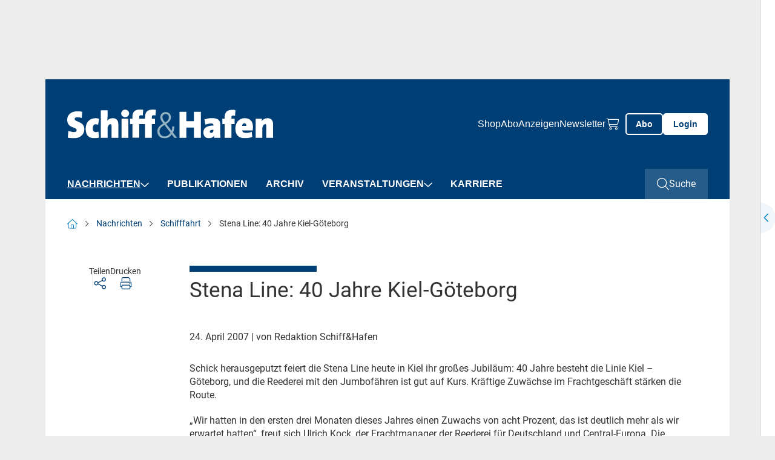

--- FILE ---
content_type: text/html; charset=utf-8
request_url: https://www.schiffundhafen.de/nachrichten/schifffahrt/detail/stena-line-40-jahre-kiel-goeteborg.html
body_size: 12648
content:
<!doctype html>
    <!--[if lt IE 7]>      <html lang="en" class="oldie no-js ie lt-ie9 lt-ie8 lt-ie7"> <![endif]-->
    <!--[if IE 7]>         <html lang="en" class="oldie no-js ie lt-ie9 lt-ie8"> <![endif]-->
    <!--[if IE 8]>         <html lang="en" class="oldie no-js ie lt-ie9"> <![endif]-->
    <!--[if IE 9]>         <html lang="en" class="no-js ie lt-ie10"> <![endif]-->
    <!--[if gt IE 9]><!--> <html lang="en" class="no-js"> <!--<![endif]-->
<head>

<meta http-equiv="Content-Type" content="text/html; charset=utf-8">
<!-- 
	This website is powered by TYPO3 - inspiring people to share!
	TYPO3 is a free open source Content Management Framework initially created by Kasper Skaarhoj and licensed under GNU/GPL.
	TYPO3 is copyright 1998-2026 of Kasper Skaarhoj. Extensions are copyright of their respective owners.
	Information and contribution at https://typo3.org/
-->



<title>Stena Line: 40 Jahre Kiel-Göteborg - Schiff &amp; Hafen</title>
<meta name="generator" content="TYPO3 CMS" />
<meta name="robots" content="index,follow" />
<meta property="og:title" content="Stena Line: 40 Jahre Kiel-Göteborg" />
<meta property="og:type" content="Article" />
<meta property="og:url" content="https://www.schiffundhafen.de/nachrichten/schifffahrt/detail/stena-line-40-jahre-kiel-goeteborg.html" />
<meta name="twitter:card" content="summary" />
<meta name="owner" content="DVV Media Group GmbH" />

<link crossorigin="anonymous" href="/typo3conf/ext/sitepackage_schiffundhafen/Resources/Public/assets/css/css.layouts.vendor.min.css?1768986899" rel="stylesheet" >
<link crossorigin="anonymous" href="/typo3conf/ext/sitepackage_schiffundhafen/Resources/Public/assets/css/css.layouts.main.min.css?1768986899" rel="stylesheet" >
<link crossorigin="anonymous" href="/typo3conf/ext/sitepackage_schiffundhafen/Resources/Public/assets/css/css.layouts.header.min.css?1768986899" rel="stylesheet" >
<link crossorigin="anonymous" href="/typo3conf/ext/sitepackage_schiffundhafen/Resources/Public/assets/css/css.layouts.meta-nav.min.css?1768986899" rel="stylesheet" >
<link crossorigin="anonymous" href="/typo3conf/ext/sitepackage_schiffundhafen/Resources/Public/assets/css/css.layouts.navigation.min.css?1768986899" rel="stylesheet" >
<link crossorigin="anonymous" href="/typo3conf/ext/sitepackage_schiffundhafen/Resources/Public/assets/css/css.layouts.nav-classic-dropdown.min.css?1768986899" rel="stylesheet" >
<link crossorigin="anonymous" href="/typo3conf/ext/sitepackage_schiffundhafen/Resources/Public/assets/css/css.layouts.nav-offcanvas.min.css?1768986899" rel="stylesheet" >
<link crossorigin="anonymous" href="/typo3conf/ext/sitepackage_schiffundhafen/Resources/Public/assets/css/css.plugin.solr-autosuggest.min.css?1768986899" rel="stylesheet" >
<link crossorigin="anonymous" href="/typo3conf/ext/sitepackage_schiffundhafen/Resources/Public/assets/css/css.layouts.searchbar.min.css?1768986899" rel="stylesheet" >
<link crossorigin="anonymous" href="/typo3conf/ext/sitepackage_schiffundhafen/Resources/Public/assets/css/css.layouts.breadcrumb.min.css?1768986899" rel="stylesheet" >
<link crossorigin="anonymous" href="/typo3conf/ext/sitepackage_schiffundhafen/Resources/Public/assets/css/css.plugin.news-detail.min.css?1768986899" rel="stylesheet" >
<link crossorigin="anonymous" href="/typo3conf/ext/sitepackage_schiffundhafen/Resources/Public/assets/css/css.layouts.lightbox.min.css?1768986899" rel="stylesheet" >
<link crossorigin="anonymous" href="/typo3conf/ext/sitepackage_schiffundhafen/Resources/Public/assets/css/css.layouts.share-lightbox.min.css?1768986899" rel="stylesheet" >
<link crossorigin="anonymous" href="/typo3conf/ext/sitepackage_schiffundhafen/Resources/Public/assets/css/css.layouts.footer.min.css?1768986899" rel="stylesheet" >
<link crossorigin="anonymous" href="/typo3conf/ext/sitepackage_schiffundhafen/Resources/Public/assets/css/css.plugin.multi-column.min.css?1768986899" rel="stylesheet" >
<link crossorigin="anonymous" href="/typo3conf/ext/sitepackage_schiffundhafen/Resources/Public/assets/css/css.ce.paywall-dvz.min.css?1768986899" rel="stylesheet" >
<link crossorigin="anonymous" href="/typo3conf/ext/sitepackage_schiffundhafen/Resources/Public/assets/css/css.ce.contact-cta-paywall.min.css?1768986899" rel="stylesheet" >
<link crossorigin="anonymous" href="/typo3conf/ext/sitepackage_schiffundhafen/Resources/Public/assets/css/css.layouts.sticky-buttons.min.css?1768986899" rel="stylesheet" >
<link crossorigin="anonymous" href="/typo3conf/ext/sitepackage_schiffundhafen/Resources/Public/assets/css/css.layouts.to-top-button.min.css?1768986899" rel="stylesheet" >


<script src="https://www.googletagservices.com/tag/js/gpt.js" type="text/javascript"></script>

<script>
/*<![CDATA[*/
/*TS_inlineJS*/

            var iom = iom || {};
                iom.c = iom.c || function() {};
            var iam_data = {
                "st":"schiffundhafen",
                "cp":"STANDARD",
                "oc":"STANDARD",
                "sv":"ke",
                "mg":"yes",
                "co":"STANDARD;"
            };
            iom.c(iam_data);
        
function onRecaptchaSubmit() { document.querySelectorAll('[data-callback="onRecaptchaSubmit"]')[0].form.submit(); return false; }

/*]]>*/
</script>
<script type="text/plain" data-usercentrics="Google Ad Manager">var googletag = googletag || {}; googletag.cmd = googletag.cmd || []; googletag.cmd.push(function() {
googletag.defineSlot('/303170951/SHF_Leaderboard_Gesamt_Pos1', [[300, 125], [769, 90], [728, 90]], 'div-gpt-ad-1712568245141-0').defineSizeMapping(googletag.sizeMapping().addSize([0, 0], []).addSize([300, 0], [[300, 125]]).addSize([1024, 0], [[728, 90], [769, 90]]).build()).addService(googletag.pubads());googletag.defineSlot('/303170951/SHF_Wallpaper_1x1Pixel', [1, 1], 'div-gpt-ad-1715845687421-0').addService(googletag.pubads());
          var mobileSky = getCookie('animatedSky');
          (mobileSky!=='1')?showBanner():false;
          function showBanner(){googletag.defineSlot('/303170951/SHF_Skyscraper_Gesamt_Pos1', [[120, 600], [200, 600], [160, 600]], 'div-gpt-ad-1712568435005-0').defineSizeMapping(googletag.sizeMapping().addSize([0, 0], [[120, 600], [160, 600], [200, 600]]).addSize([1025, 768], []).addSize([1480, 768], [[120, 600], [160, 600], [200, 600]]).build()).addService(googletag.pubads());}
          function getCookie(key){var keyValue = document.cookie.match('(^|;) ?' + key + '=([^;]*)(;|$)');return keyValue?keyValue[2]:null;}
          googletag.defineSlot('/303170951/SHF_Rectangle_Content_Pos1', [[300, 125], [300, 250]], 'div-gpt-ad-1715845534389-0').defineSizeMapping(googletag.sizeMapping().addSize([0, 0], []).addSize([640, 0], [[300, 125], [300, 250]]).build()).addService(googletag.pubads());googletag.defineSlot('/303170951/SHF_Rectangle_Content_Pos1', [[300, 125], [300, 250]], 'div-gpt-ad-1130925155098-0').defineSizeMapping(googletag.sizeMapping().addSize([0, 0], [[300, 125], [300, 250]]).addSize([640, 0], []).build()).addService(googletag.pubads());googletag.defineSlot('/303170951/SHF_Content_Banner_Artikelebene_Rotation', [[728, 90], [769, 90]], 'div-gpt-ad-1540827481107-0').addService(googletag.pubads());googletag.defineSlot('/303170951/SHF_Mobile_Banner_Artikelebene_Rotation', [[300, 125], [320, 50]], 'div-gpt-ad-1569327977823-0').defineSizeMapping(googletag.sizeMapping().addSize([300, 0], [[300.0, 125.0], [320.0, 50.0]]).addSize([640, 0], []).build()).addService(googletag.pubads());      googletag.pubads().addEventListener("slotRenderEnded", function(event) {
        if (event.slot.getSlotElementId() == 'div-gpt-ad-1518167989780-0' && document.getElementById('div-gpt-ad-1518167989780-0').style.display != 'none') {
          document.getElementById('div-gpt-ad-1407395216206-0').className += ' wallpaper';
          document.getElementById('div-gpt-ad-1407395965553-0').className += ' wallpaper';
        }
        if (event.slot.getSlotElementId() == 'div-gpt-ad-1407395965553-0' && document.getElementById('div-gpt-ad-1407395965553-0').style.display != 'none' && window.animateSkyscraper) {
          window.animateSkyscraper();
        }
      });googletag.pubads().enableSingleRequest();
            googletag.pubads().collapseEmptyDivs();
            googletag.enableServices();
        });</script>
<script type="text/javascript">var dvvUCProviders = [];
            var dvvGetProxiedNode = function(title, pid) {
                var parser = new DOMParser();
                var doc = parser.parseFromString('<div class="uc-embedding-container" data-nosnippet="true"><div class="uc-embedding-wrapper"><h3>Wir benötigen Ihre Zustimmung, um den '+title+'-Service zu laden!</h3><p class="description-text">Wir verwenden '+title+', um Inhalte einzubetten. Dieser Service kann Daten zu Ihren Aktivitäten sammeln. Bitte lesen Sie die Details durch und stimmen Sie der Nutzung des Service zu, um diese Inhalte anzuzeigen.</p><p class="not-existing-service">Dieser Inhalt darf aufgrund von Trackern, die Besuchern nicht offengelegt werden, nicht geladen werden. Der Besitzer der Website muss diese mit seinem CMP einrichten, um diesen Inhalt zur Liste der verwendeten Technologien hinzuzufügen.</p><div class="uc-embedding-buttons"><button onclick="uc.ucapi.showInfoModal(\''+pid+'\'); return false;" class="uc-embedding-more-info">Mehr Informationen</button> <button onclick="uc.ucapi.setConsents([{\'templateId\':\''+pid+'\', \'status\':true}])" class="uc-embedding-accept">Akzeptieren</button></div><span>Powered by <a href="https://usercentrics.com/?utm_source=cmp&amp;utm_medium=powered_by" rel="nofollow" target="_blank">Usercentrics Consent Management</a></span></div></div>', 'text/html');
                return doc.body.firstElementChild;
            };var dvvUCElements = JSON.parse('[]');
</script>
<script type="text/plain" data-usercentrics="Google Tag Manager">      (function(w,d,s,l,i){w[l]=w[l]||[];w[l].push({'gtm.start':
      new Date().getTime(),event:'gtm.js'});var f=d.getElementsByTagName(s)[0],
      j=d.createElement(s),dl=l!='dataLayer'?'&l='+l:'';j.async=true;j.src=
      'https://www.googletagmanager.com/gtm.js?id='+i+dl;f.parentNode.insertBefore(j,f);
      })(window,document,'script','dataLayer','GTM-MP28QGZ');</script>
<script src="//web.cmp.usercentrics.eu/tcf/stub.js"></script>
<script type="application/javascript" id="usercentrics-cmp" data-settings-id="Mba8ezk1J" async="async" src="//web.cmp.usercentrics.eu/ui/loader.js"></script>
<script src="//privacy-proxy.usercentrics.eu/latest/uc-block.bundle.js"></script>

<link rel="preload" href="/typo3conf/ext/sitepackage_dvz/Resources/Public/assets/images/custom_icons/custom_icon_primary_chevron-down.svg" as="image" crossorigin="anonymous" type="image/svg+xml">
<link rel="preload" href="/typo3conf/ext/sitepackage_schiffundhafen/Resources/Public/assets/images/logo/logo_schiffundhafen.svg" as="image" crossorigin="anonymous" type="image/svg+xml">
<link rel="preload" href="/typo3conf/ext/sitepackage_dvz/Resources/Public/assets/images/custom_icons/custom_icon_white_search.svg" as="image" crossorigin="anonymous" type="image/svg+xml">
<link rel="preload" href="/typo3conf/ext/sitepackage_schiffundhafen/Resources/Public/assets/images/logo/schiffundhafenlogo_print.svg" as="image" crossorigin="anonymous" type="image/svg+xml">
<link rel="preload" href="/typo3conf/ext/sitepackage_dvz/Resources/Public/assets/images/custom_icons/custom_icon_white_arrow-up.svg" as="image" crossorigin="anonymous" type="image/svg+xml">
<meta name="viewport" content="width=device-width, initial-scale=1">      <link rel="icon" type="image/png" href="/typo3conf/ext/sitepackage_schiffundhafen/Resources/Public/Images/favicon/favicon.jpg" sizes="16x16">
      <link rel="icon" type="image/png" href="/typo3conf/ext/sitepackage_schiffundhafen/Resources/Public/Images/favicon/favicon.jpg" sizes="32x32">
      <link rel="icon" type="image/png" href="/typo3conf/ext/sitepackage_schiffundhafen/Resources/Public/Images/favicon/favicon.jpg" sizes="96x96">

      <link rel="preconnect" href="https://usercentrics.eu" crossorigin>      <!-- Matomo Tag Manager -->
      <script type="text/plain" data-usercentrics="Matomo Tag Manager">
        var _mtm = window._mtm = window._mtm || [];
        _mtm.push({'mtm.startTime': (new Date().getTime()), 'event': 'mtm.Start'});
        (function() {
          var d=document, g=d.createElement('script'), s=d.getElementsByTagName('script')[0];
          g.async=true; g.src='https://analytics.dvv-hosting.net/js/container_mwBg79RE.js'; s.parentNode.insertBefore(g,s);
        })();
      </script>
      <!-- End Matomo Tag Manager -->  <script>
    window.addEventListener('UC_UI_VIEW_CHANGED', function() {
      const usercentricsRoot = document.querySelector('#usercentrics-cmp-ui');

      if (usercentricsRoot && usercentricsRoot.shadowRoot) {
        setTimeout(() => {
          const customStyle = document.createElement('style');
          customStyle.innerHTML = `
            #main-view,
            .uc-save-button,
            .uc-more-button,
            .uc-accept-button {
              font-size: 14px !important;
            }
          `;

          usercentricsRoot.shadowRoot.appendChild(customStyle);
        }, 100);
      }
    });
  </script>
<noscript>
<style>
html.no-js img.lazy{display:none}

</style>
</noscript>
<link rel="canonical" href="https://www.schiffundhafen.de/nachrichten/schifffahrt/detail/stena-line-40-jahre-kiel-goeteborg.html"/>

<script type="application/ld+json" data-ignore="1">[{"@context":"http:\/\/schema.org","@type":"BreadcrumbList","itemListElement":[{"@type":"ListItem","position":0,"item":{"@id":"https:\/\/www.schiffundhafen.de\/","name":"www.schiffundhafen.de"}},{"@type":"ListItem","position":1,"item":{"@id":"https:\/\/www.schiffundhafen.de\/nachrichten.html","name":"Nachrichten"}},{"@type":"ListItem","position":2,"item":{"@id":"https:\/\/www.schiffundhafen.de\/nachrichten\/schifffahrt.html","name":"Schifffahrt"}},{"@type":"ListItem","position":3,"item":{"@id":"https:\/\/www.schiffundhafen.de\/nachrichten\/schifffahrt\/detail\/stena-line-40-jahre-kiel-goeteborg.html","name":"Stena Line: 40 Jahre Kiel-G\u00f6teborg - Schiff & Hafen"}}]}]</script>
<script>window._mtm = window._mtm || [];window._mtm.push({"event":"news","object":"SHF","title":"Stena Line: 40 Jahre Kiel-G\u00f6teborg","analyticsURL":"https:\/\/www.schiffundhafen.de\/nachrichten\/schifffahrt\/detail\/stena-line-40-jahre-kiel-goeteborg.html","articleId":175126,"author":"Redaktion Schiff&Hafen","mainCategory":"Beitrag des Monats","category":"News","Date":"24.04.2007","dateFirst":"24.04.2007","dateModified":"07.03.2024","paywall":false,"newsType":"Nachrichten"});
window._mtm.push({"event":"general","pageType":"Artikel","accessType":"unpaid"});</script></head>
<body>






<noscript>
  <iframe src="https://www.googletagmanager.com/ns.html?id=GTM-MP28QGZ" height="0" width="0"
          style="display:none;visibility:hidden"></iframe>
</noscript>





  <div id="Ads_DVV_BS" class="clearfix text-center ads-dvv-bs">
    
    <div class="com" id="div-gpt-ad-1712568245141-0" style="min-width: 300px; min-height: 90px;">
      <div class="com--multiple">
        <script type="text/plain" data-usercentrics="Google Ad Manager">
          googletag.cmd.push(function() { googletag.display('div-gpt-ad-1712568245141-0'); });
        </script>
      </div>
    </div>

    <div class="hide">
      
      <div id="div-gpt-ad-1715845687421-0" style="height:1px; width:1px;">
        <script type="text/plain" data-usercentrics="Google Ad Manager">
          googletag.cmd.push(function() { googletag.display('div-gpt-ad-1715845687421-0'); });
        </script>
      </div>
    </div>
  </div>

  <div class="ads-dvv-sky" style="display: none;">
    <div class="offcanvas offcanvas-end lazy-module" tabindex="-1" id="adsDvvSkyOffcanvas"
         aria-labelledby="adsDvvSkyOffcanvasLabel" data-lazy-module="offcanvas"
    >
      <div class="offcanvas-header d-xxxl-none position-absolute top-0 end-0">
        <button type="button" class="btn-close bg-transparent border-0 p-0 m-4"
                data-bs-dismiss="offcanvas" aria-label="Close"
        >
          <div class="aspect-ratios-box aspect-ratios-xs-free"><img src="data:image/svg+xml,%3Csvg xmlns=&#039;http://www.w3.org/2000/svg&#039; viewBox=&#039;0 0 15 15&#039; %3E%3C/svg%3E" data-src="/typo3conf/ext/sitepackage_dvz/Resources/Public/assets/images/custom_icons/custom_icon_dark_close.svg" width="15" height="15" title="Schließen" alt="Schließen" class="img-fluid responsive-image lazy" /><noscript><img src="/typo3conf/ext/sitepackage_dvz/Resources/Public/assets/images/custom_icons/custom_icon_dark_close.svg" width="15" height="15" title="Schließen" alt="Schließen" class="img-fluid responsive-image" /></noscript></div>
        </button>
      </div>

      <div class="offcanvas-body p-0">
        <div id="Ads_DVV_SKY">
          

          <div class="com com--skyscraper" id="div-gpt-ad-1712568435005-0" style="min-width:120px; min-height:600px;">
            <script type="text/plain" data-usercentrics="Google Ad Manager">
              googletag.cmd.push(function() { googletag.display('div-gpt-ad-1712568435005-0'); });
            </script>
          </div>
        </div>
      </div>

      <button class="ads-dvv-offcanvas-toggler border-0 p-0 position-absolute top-50 start-0 d-grid d-xxxxl-none"
              type="button"
              data-bs-target="#adsDvvSkyOffcanvas" aria-controls="adsDvvSkyOffcanvas"
      >
        <div class="aspect-ratios-box aspect-ratios-xs-free"><img src="/typo3conf/ext/sitepackage_dvz/Resources/Public/assets/images/custom_icons/custom_icon_primary_chevron-down.svg" width="14" height="9" title="Werbebanner anzeigen" alt="Werbebanner anzeigen" class="img-fluid responsive-image ads-dvv-bs-icon" /></div>
      </button>
    </div>
  </div>








<header id="header" class="d-flex flex-wrap position-sticky top-0 start-0 w-100 bg-white header">
  

<section id="browse-happy" class="w-100 bg-warning border border-danger text-center browse-happy mb-0" style="display: none;">
  <div class="custom-container-xl d-flex flex-column align-items-center">
    <p class="my-3">
      Ihr Browser ist <strong>veraltet.</strong> Bitte laden Sie einen aktuellen Browser herunter.
    </p>
    <a href="http://browsehappy.com/?locale=de_DE"
       title="Aktuellen Browser herunterladen" target="_blank"
       class="my-3"
    >
      Aktuellen Browser herunterladen
    </a>
  </div>
</section>




  <noscript class="w-100 bg-warning border border-danger text-center">
    <div class="browsehappy-js my-3">
      <div class="custom-container-xl">
        <p>
          JavaScript ist deaktiviert. Ohne JavaScript können Sie die Seite nur eingeschränkt nutzen.
        </p>
      </div>
    </div>
  </noscript>

  



<div class="meta-nav w-100 d-none d-xl-flex background background-blue">
<div class="custom-container-lg d-xl-flex align-items-center justify-content-between">
  
       
  <a class="meta-nav-brand p-0 m-0" href="https://www.schiffundhafen.de/">
    <div class="aspect-ratios-box aspect-ratios-xs-free"><img src="/typo3conf/ext/sitepackage_schiffundhafen/Resources/Public/assets/images/logo/logo_schiffundhafen.svg" width="340" height="48" title="Schiffundhafen" alt="Schiffundhafen" class="img-fluid responsive-image logo" /></div>
  </a>

    

  



  <div class="ms-auto meta-nav-list d-flex flex-column flex-xl-row list-unstyled">
    <li class="meta-nav-list-item position-relative">
    
      <li class="meta-nav-list-item position-relative">
        <a href="https://www.dvvmedia-shop.de/maerkte/maritim/" target="_blank">Shop</a>
      </li>
    
      <li class="meta-nav-list-item position-relative">
        <a href="/abo.html" target="">Abo</a>
      </li>
    
      <li class="meta-nav-list-item position-relative">
        <a href="/anzeigen.html" target="">Anzeigen</a>
      </li>
    
      <li class="meta-nav-list-item position-relative">
        <a href="/newsletter.html" target="">Newsletter</a>
      </li>
    

    <li class="meta-nav-list-item position-relative d-flex align-items-center">
      <a href="https://www.dvvmedia-shop.de/checkout/cart" target="_blank" class="meta-nav-list-item-checkout" data-shop-basket>
        <div class="aspect-ratios-box aspect-ratios-xs-free"><img src="data:image/svg+xml,%3Csvg xmlns=&#039;http://www.w3.org/2000/svg&#039; viewBox=&#039;0 0 20 23&#039; %3E%3C/svg%3E" data-src="/typo3conf/ext/sitepackage_schiffundhafen/Resources/Public/assets/images/custom_icons/custom_icon_white_checkout.svg" width="20" height="23" title="Warenkorb" alt="Warenkorb" class="img-fluid responsive-image checkout-white d-block me-xl-3 lazy" /><noscript><img src="/typo3conf/ext/sitepackage_schiffundhafen/Resources/Public/assets/images/custom_icons/custom_icon_white_checkout.svg" width="20" height="23" title="Warenkorb" alt="Warenkorb" class="img-fluid responsive-image checkout-white d-block me-xl-3" /></noscript></div>
        <span class="show-delayed"></span>
      </a>
    </li>
  </div>





  

  <div class="meta-nav-button-wrapper d-flex">
    
    <a class="button button-ghost-primary button-abo" href="/abo.html">
      <span>Abo</span>
    </a>

    <a href="/login.html" class="button button-primary button-login">
      Login
    </a>
  
  </div>
  

  



</div>
</div>




  



<div class="navbar-spaceholder w-100" style="height: 0px;"></div>
<div class="navbar-wrapper background background-blue w-100 navbar-sticky-inactive">
  <nav class="navbar custom-container-lg w-100 align-items-center p-0">
    
  <a class="navbar-brand p-0 m-0 d-flex align-items-center " href="https://www.schiffundhafen.de/">
    <div class="aspect-ratios-box aspect-ratios-xs-free"><img src="data:image/svg+xml,%3Csvg xmlns=&#039;http://www.w3.org/2000/svg&#039; viewBox=&#039;0 0 200 48&#039; %3E%3C/svg%3E" data-src="/typo3conf/ext/sitepackage_schiffundhafen/Resources/Public/assets/images/logo/logo_schiffundhafen.svg" width="200" height="48" title="Schiffundhafen" alt="Schiffundhafen" class="img-fluid responsive-image logo lazy" /><noscript><img src="/typo3conf/ext/sitepackage_schiffundhafen/Resources/Public/assets/images/logo/logo_schiffundhafen.svg" width="200" height="48" title="Schiffundhafen" alt="Schiffundhafen" class="img-fluid responsive-image logo" /></noscript></div>
  </a>


    
    
      
        



<ul id="main-nav" class="nav navbar-nav classic-dropdown first-lvl d-none d-xl-flex flex-row order-2 me-auto">
  
    




    
      

      <li class="first-lvl-item active has-children position-relative d-flex flex-column flex-xl-row align-items-xl-center">
        
            <a href="https://www.schiffundhafen.de/nachrichten.html" target="_self" title="Nachrichten" class="first-lvl-link">
              Nachrichten
            </a>
          

        
          <div class="second-lvl-wrapper">
            <ul id="secondLvlMenu-0"
                class="list-unstyled second-lvl"
            >
              
                

<li class="second-lvl-item position-relative">

  
      <a href="https://www.schiffundhafen.de/nachrichten/haefen.html"
         target="_self"
         title="Häfen"
         class="second-lvl-link"
      >
        <span>Häfen</span>
      </a>
    
</li>



              
                

<li class="second-lvl-item active position-relative">

  
      <a href="https://www.schiffundhafen.de/nachrichten/schifffahrt.html"
         target="_self"
         title="Schifffahrt"
         class="second-lvl-link"
      >
        <span>Schifffahrt</span>
      </a>
    
</li>



              
                

<li class="second-lvl-item position-relative">

  
      <a href="https://www.schiffundhafen.de/nachrichten/schiffbau.html"
         target="_self"
         title="Schiffbau"
         class="second-lvl-link"
      >
        <span>Schiffbau</span>
      </a>
    
</li>



              
                

<li class="second-lvl-item position-relative">

  
      <a href="https://www.schiffundhafen.de/nachrichten/offshore.html"
         target="_self"
         title="Offshore"
         class="second-lvl-link"
      >
        <span>Offshore</span>
      </a>
    
</li>



              
                

<li class="second-lvl-item position-relative">

  
      <a href="https://www.schiffundhafen.de/nachrichten/unternehmen.html"
         target="_self"
         title="Unternehmen"
         class="second-lvl-link"
      >
        <span>Unternehmen</span>
      </a>
    
</li>



              
                

<li class="second-lvl-item position-relative">

  
      <a href="https://www.schiffundhafen.de/nachrichten/veranstaltungen.html"
         target="_self"
         title="Veranstaltungen"
         class="second-lvl-link"
      >
        <span>Veranstaltungen</span>
      </a>
    
</li>



              
                

<li class="second-lvl-item position-relative">

  
      <a href="https://www.schiffundhafen.de/nachrichten/kommentar.html"
         target="_self"
         title="Kommentar"
         class="second-lvl-link"
      >
        <span>Kommentar</span>
      </a>
    
</li>



              
            </ul>
          </div>

          <button class="second-lvl-trigger border-0 bg-transparent p-0" type="button">
            <div class="aspect-ratios-box aspect-ratios-xs-free"><img src="data:image/svg+xml,%3Csvg xmlns=&#039;http://www.w3.org/2000/svg&#039; viewBox=&#039;0 0 14 9&#039; %3E%3C/svg%3E" data-src="/typo3conf/ext/sitepackage_dvz/Resources/Public/assets/images/custom_icons/custom_icon_white_chevron-down.svg" width="14" height="9" title="2. Ebene öffnen" alt="2. Ebene öffnen" class="img-fluid responsive-image lazy" /><noscript><img src="/typo3conf/ext/sitepackage_dvz/Resources/Public/assets/images/custom_icons/custom_icon_white_chevron-down.svg" width="14" height="9" title="2. Ebene öffnen" alt="2. Ebene öffnen" class="img-fluid responsive-image" /></noscript></div>
          </button>
        
      </li>
    
  





  
    




    

    <li class="first-lvl-item position-relative d-flex flex-column flex-xl-row align-items-xl-center">
      
          <a href="https://www.schiffundhafen.de/publikationen.html" target="_self" title="Publikationen" class="first-lvl-link">
            Publikationen
          </a>
        
    </li>
  





  
    




    

    <li class="first-lvl-item position-relative d-flex flex-column flex-xl-row align-items-xl-center">
      
          <a href="https://maritime-archives.com" target="_blank" title="Archiv" class="first-lvl-link">
            Archiv
          </a>
        
    </li>
  





  
    




    
      

      <li class="first-lvl-item has-children position-relative d-flex flex-column flex-xl-row align-items-xl-center">
        
            <a href="https://www.schiffundhafen.de/veranstaltungen/schiffhafen-veranstaltungen.html" target="_self" title="Veranstaltungen" class="first-lvl-link">
              Veranstaltungen
            </a>
          

        
          <div class="second-lvl-wrapper">
            <ul id="secondLvlMenu-3"
                class="list-unstyled second-lvl"
            >
              
                

<li class="second-lvl-item position-relative">

  
      <a href="https://www.schiffundhafen.de/veranstaltungen/schiffhafen-veranstaltungen.html"
         target="_self"
         title="Schiff&amp;Hafen-Veranstaltungen"
         class="second-lvl-link"
      >
        <span>Schiff&amp;Hafen-Veranstaltungen</span>
      </a>
    
</li>



              
                

<li class="second-lvl-item position-relative">

  
      <a href="https://www.schiffundhafen.de/veranstaltungen/branchentermine.html"
         target="_self"
         title="Branchentermine"
         class="second-lvl-link"
      >
        <span>Branchentermine</span>
      </a>
    
</li>



              
            </ul>
          </div>

          <button class="second-lvl-trigger border-0 bg-transparent p-0" type="button">
            <div class="aspect-ratios-box aspect-ratios-xs-free"><img src="data:image/svg+xml,%3Csvg xmlns=&#039;http://www.w3.org/2000/svg&#039; viewBox=&#039;0 0 14 9&#039; %3E%3C/svg%3E" data-src="/typo3conf/ext/sitepackage_dvz/Resources/Public/assets/images/custom_icons/custom_icon_white_chevron-down.svg" width="14" height="9" title="2. Ebene öffnen" alt="2. Ebene öffnen" class="img-fluid responsive-image lazy" /><noscript><img src="/typo3conf/ext/sitepackage_dvz/Resources/Public/assets/images/custom_icons/custom_icon_white_chevron-down.svg" width="14" height="9" title="2. Ebene öffnen" alt="2. Ebene öffnen" class="img-fluid responsive-image" /></noscript></div>
          </button>
        
      </li>
    
  





  
    




    

    <li class="first-lvl-item position-relative d-flex flex-column flex-xl-row align-items-xl-center">
      
          <a href="https://www.schiffundhafen.de/karriere.html" target="_self" title="Karriere" class="first-lvl-link">
            Karriere
          </a>
        
    </li>
  





  
</ul>




        
        


<div id="mobileOffCanvasNav"
     class="offcanvas offcanvas-end lazy-module"
     tabindex="-1"
     aria-labelledby="offcanvasExampleLabel"
     data-bs-scroll="false"
     data-bs-backdrop="true"
     data-lazy-module="offcanvas"
>
  <div class="offcanvas-body d-flex flex-column p-0">
    <div class="search-bar-wrapper">
      

<div class="search-bar d-flex w-100 position-relative">
  <form action="https://www.schiffundhafen.de/suche.html"
        id="search_form"
        method="GET"
        class="searchform w-100"
        data-suggest="/suche/stena-line-40-jahre-kiel-goeteborg.solrsuggest"
  >
    <div class="input-wrapper d-grid">
      <input placeholder="Suchbegriff eingeben..." class="w-100 tx-solr-suggest" id="search_input" type="text" name="tx_solr[q]" />

      
      <div class="tx-solr-autocomplete"></div>

      <button class="search-button-submit bg-transparent p-0 border-0 position-relative" type="submit">
        <div class="aspect-ratios-box aspect-ratios-xs-free"><img src="data:image/svg+xml,%3Csvg xmlns=&#039;http://www.w3.org/2000/svg&#039; viewBox=&#039;0 0 26 26&#039; %3E%3C/svg%3E" data-src="/typo3conf/ext/sitepackage_dvz/Resources/Public/assets/images/custom_icons/custom_icon_white_search.svg" width="26" height="26" class="img-fluid responsive-image search-button-submit-icon-white lazy" /><noscript><img src="/typo3conf/ext/sitepackage_dvz/Resources/Public/assets/images/custom_icons/custom_icon_white_search.svg" width="26" height="26" class="img-fluid responsive-image search-button-submit-icon-white" /></noscript></div>

        <div class="aspect-ratios-box aspect-ratios-xs-free"><img src="data:image/svg+xml,%3Csvg xmlns=&#039;http://www.w3.org/2000/svg&#039; viewBox=&#039;0 0 26 26&#039; %3E%3C/svg%3E" data-src="/typo3conf/ext/sitepackage_dvz/Resources/Public/assets/images/custom_icons/custom_icon_primary_search.svg" width="26" height="26" class="img-fluid responsive-image search-button-submit-icon-primary lazy" /><noscript><img src="/typo3conf/ext/sitepackage_dvz/Resources/Public/assets/images/custom_icons/custom_icon_primary_search.svg" width="26" height="26" class="img-fluid responsive-image search-button-submit-icon-primary" /></noscript></div>
      </button>
    </div>
  </form>
</div>



    </div>

    <ul id="mobile-nav" class="nav navbar-nav first-lvl offcanvas-nav d-xl-none d-flex flex-column">
      
        




    
      

      <li class="first-lvl-item active has-children position-relative d-flex flex-column flex-xl-row align-items-xl-center">
        
            <div class="dropdown-wrapper d-flex align-items-center justify-content-between w-100">
              <a href="https://www.schiffundhafen.de/nachrichten.html" target="_self" title="Nachrichten" class="first-lvl-link">
                Nachrichten
              </a>

              
                <button type="button" data-bs-target="#secondLvlMenu-0"
                        aria-expanded="false" aria-controls="collapseExample"
                        data-bs-toggle="collapse"
                        class="ms-4 p-0 border-0 collapsed dropdown-icon lazy-module"
                        data-lazy-module="collapse"
                >
                  <div class="aspect-ratios-box aspect-ratios-xs-free"><img src="data:image/svg+xml,%3Csvg xmlns=&#039;http://www.w3.org/2000/svg&#039; viewBox=&#039;0 0 10 6&#039; %3E%3C/svg%3E" data-src="/typo3conf/ext/sitepackage_dvz/Resources/Public/assets/images/custom_icons/custom_icon_primary_chevron-down.svg" width="10" height="6" class="img-fluid responsive-image lazy" /><noscript><img src="/typo3conf/ext/sitepackage_dvz/Resources/Public/assets/images/custom_icons/custom_icon_primary_chevron-down.svg" width="10" height="6" class="img-fluid responsive-image" /></noscript></div>
                </button>
              
            </div>
          

        
          <div class="second-lvl-wrapper">
            <ul id="secondLvlMenu-0"
                class="list-unstyled second-lvl collapse"
            >
              
                

<li class="second-lvl-item position-relative">

  
      <div class="dropdown-wrapper d-flex justify-content-between">
        <a href="https://www.schiffundhafen.de/nachrichten/haefen.html"
           target="_self"
           title="Häfen"
           class="second-lvl-link"
        >
          Häfen
        </a>
      </div>
    
</li>



              
                

<li class="second-lvl-item active position-relative">

  
      <div class="dropdown-wrapper d-flex justify-content-between">
        <a href="https://www.schiffundhafen.de/nachrichten/schifffahrt.html"
           target="_self"
           title="Schifffahrt"
           class="second-lvl-link"
        >
          Schifffahrt
        </a>
      </div>
    
</li>



              
                

<li class="second-lvl-item position-relative">

  
      <div class="dropdown-wrapper d-flex justify-content-between">
        <a href="https://www.schiffundhafen.de/nachrichten/schiffbau.html"
           target="_self"
           title="Schiffbau"
           class="second-lvl-link"
        >
          Schiffbau
        </a>
      </div>
    
</li>



              
                

<li class="second-lvl-item position-relative">

  
      <div class="dropdown-wrapper d-flex justify-content-between">
        <a href="https://www.schiffundhafen.de/nachrichten/offshore.html"
           target="_self"
           title="Offshore"
           class="second-lvl-link"
        >
          Offshore
        </a>
      </div>
    
</li>



              
                

<li class="second-lvl-item position-relative">

  
      <div class="dropdown-wrapper d-flex justify-content-between">
        <a href="https://www.schiffundhafen.de/nachrichten/unternehmen.html"
           target="_self"
           title="Unternehmen"
           class="second-lvl-link"
        >
          Unternehmen
        </a>
      </div>
    
</li>



              
                

<li class="second-lvl-item position-relative">

  
      <div class="dropdown-wrapper d-flex justify-content-between">
        <a href="https://www.schiffundhafen.de/nachrichten/veranstaltungen.html"
           target="_self"
           title="Veranstaltungen"
           class="second-lvl-link"
        >
          Veranstaltungen
        </a>
      </div>
    
</li>



              
                

<li class="second-lvl-item position-relative">

  
      <div class="dropdown-wrapper d-flex justify-content-between">
        <a href="https://www.schiffundhafen.de/nachrichten/kommentar.html"
           target="_self"
           title="Kommentar"
           class="second-lvl-link"
        >
          Kommentar
        </a>
      </div>
    
</li>



              
            </ul>
          </div>

          <button class="second-lvl-trigger border-0 bg-transparent p-0" type="button">
            <div class="aspect-ratios-box aspect-ratios-xs-free"><img src="data:image/svg+xml,%3Csvg xmlns=&#039;http://www.w3.org/2000/svg&#039; viewBox=&#039;0 0 14 9&#039; %3E%3C/svg%3E" data-src="/typo3conf/ext/sitepackage_dvz/Resources/Public/assets/images/custom_icons/custom_icon_white_chevron-down.svg" width="14" height="9" title="2. Ebene öffnen" alt="2. Ebene öffnen" class="img-fluid responsive-image lazy" /><noscript><img src="/typo3conf/ext/sitepackage_dvz/Resources/Public/assets/images/custom_icons/custom_icon_white_chevron-down.svg" width="14" height="9" title="2. Ebene öffnen" alt="2. Ebene öffnen" class="img-fluid responsive-image" /></noscript></div>
          </button>
        
      </li>
    
  





      
        




    

    <li class="first-lvl-item position-relative d-flex flex-column flex-xl-row align-items-xl-center">
      
          <div class="dropdown-wrapper d-xl-flex align-items-center justify-content-between w-100">
            <a href="https://www.schiffundhafen.de/publikationen.html" target="_self" title="Publikationen" class="first-lvl-link">
              Publikationen
            </a>

            
          </div>
        
    </li>
  





      
        




    

    <li class="first-lvl-item position-relative d-flex flex-column flex-xl-row align-items-xl-center">
      
          <div class="dropdown-wrapper d-xl-flex align-items-center justify-content-between w-100">
            <a href="https://maritime-archives.com" target="_blank" title="Archiv" class="first-lvl-link">
              Archiv
            </a>

            
          </div>
        
    </li>
  





      
        




    
      

      <li class="first-lvl-item has-children position-relative d-flex flex-column flex-xl-row align-items-xl-center">
        
            <div class="dropdown-wrapper d-flex align-items-center justify-content-between w-100">
              <a href="https://www.schiffundhafen.de/veranstaltungen/schiffhafen-veranstaltungen.html" target="_self" title="Veranstaltungen" class="first-lvl-link">
                Veranstaltungen
              </a>

              
                <button type="button" data-bs-target="#secondLvlMenu-3"
                        aria-expanded="false" aria-controls="collapseExample"
                        data-bs-toggle="collapse"
                        class="ms-4 p-0 border-0 collapsed dropdown-icon lazy-module"
                        data-lazy-module="collapse"
                >
                  <div class="aspect-ratios-box aspect-ratios-xs-free"><img src="data:image/svg+xml,%3Csvg xmlns=&#039;http://www.w3.org/2000/svg&#039; viewBox=&#039;0 0 10 6&#039; %3E%3C/svg%3E" data-src="/typo3conf/ext/sitepackage_dvz/Resources/Public/assets/images/custom_icons/custom_icon_primary_chevron-down.svg" width="10" height="6" class="img-fluid responsive-image lazy" /><noscript><img src="/typo3conf/ext/sitepackage_dvz/Resources/Public/assets/images/custom_icons/custom_icon_primary_chevron-down.svg" width="10" height="6" class="img-fluid responsive-image" /></noscript></div>
                </button>
              
            </div>
          

        
          <div class="second-lvl-wrapper">
            <ul id="secondLvlMenu-3"
                class="list-unstyled second-lvl collapse"
            >
              
                

<li class="second-lvl-item position-relative">

  
      <div class="dropdown-wrapper d-flex justify-content-between">
        <a href="https://www.schiffundhafen.de/veranstaltungen/schiffhafen-veranstaltungen.html"
           target="_self"
           title="Schiff&amp;Hafen-Veranstaltungen"
           class="second-lvl-link"
        >
          Schiff&amp;Hafen-Veranstaltungen
        </a>
      </div>
    
</li>



              
                

<li class="second-lvl-item position-relative">

  
      <div class="dropdown-wrapper d-flex justify-content-between">
        <a href="https://www.schiffundhafen.de/veranstaltungen/branchentermine.html"
           target="_self"
           title="Branchentermine"
           class="second-lvl-link"
        >
          Branchentermine
        </a>
      </div>
    
</li>



              
            </ul>
          </div>

          <button class="second-lvl-trigger border-0 bg-transparent p-0" type="button">
            <div class="aspect-ratios-box aspect-ratios-xs-free"><img src="data:image/svg+xml,%3Csvg xmlns=&#039;http://www.w3.org/2000/svg&#039; viewBox=&#039;0 0 14 9&#039; %3E%3C/svg%3E" data-src="/typo3conf/ext/sitepackage_dvz/Resources/Public/assets/images/custom_icons/custom_icon_white_chevron-down.svg" width="14" height="9" title="2. Ebene öffnen" alt="2. Ebene öffnen" class="img-fluid responsive-image lazy" /><noscript><img src="/typo3conf/ext/sitepackage_dvz/Resources/Public/assets/images/custom_icons/custom_icon_white_chevron-down.svg" width="14" height="9" title="2. Ebene öffnen" alt="2. Ebene öffnen" class="img-fluid responsive-image" /></noscript></div>
          </button>
        
      </li>
    
  





      
        




    

    <li class="first-lvl-item position-relative d-flex flex-column flex-xl-row align-items-xl-center">
      
          <div class="dropdown-wrapper d-xl-flex align-items-center justify-content-between w-100">
            <a href="https://www.schiffundhafen.de/karriere.html" target="_self" title="Karriere" class="first-lvl-link">
              Karriere
            </a>

            
          </div>
        
    </li>
  





      

      <li class="abo-button-wrapper-offcanvas">
        <a class="button" href="/abo.html">
          <span>Abo</span>
        </a>
      </li>
    </ul>

    <div class="meta-nav-offcanvas-mobile h-100">
      



  <div class="ms-auto meta-nav-list d-flex flex-column flex-xl-row list-unstyled">
    <li class="meta-nav-list-item position-relative">
    
      <li class="meta-nav-list-item position-relative">
        <a href="https://www.dvvmedia-shop.de/maerkte/maritim/" target="_blank">Shop</a>
      </li>
    
      <li class="meta-nav-list-item position-relative">
        <a href="/abo.html" target="">Abo</a>
      </li>
    
      <li class="meta-nav-list-item position-relative">
        <a href="/anzeigen.html" target="">Anzeigen</a>
      </li>
    
      <li class="meta-nav-list-item position-relative">
        <a href="/newsletter.html" target="">Newsletter</a>
      </li>
    

    <li class="meta-nav-list-item position-relative d-flex align-items-center">
      <a href="https://www.dvvmedia-shop.de/checkout/cart" target="_blank" class="meta-nav-list-item-checkout" data-shop-basket>
        <div class="aspect-ratios-box aspect-ratios-xs-free"><img src="data:image/svg+xml,%3Csvg xmlns=&#039;http://www.w3.org/2000/svg&#039; viewBox=&#039;0 0 20 23&#039; %3E%3C/svg%3E" data-src="/typo3conf/ext/sitepackage_schiffundhafen/Resources/Public/assets/images/custom_icons/custom_icon_white_checkout.svg" width="20" height="23" title="Warenkorb" alt="Warenkorb" class="img-fluid responsive-image checkout-white d-block me-xl-3 lazy" /><noscript><img src="/typo3conf/ext/sitepackage_schiffundhafen/Resources/Public/assets/images/custom_icons/custom_icon_white_checkout.svg" width="20" height="23" title="Warenkorb" alt="Warenkorb" class="img-fluid responsive-image checkout-white d-block me-xl-3" /></noscript></div>
        <span class="show-delayed"></span>
      </a>
    </li>
  </div>




    </div>
  </div>
</div>

<button class="navbar-toggler d-block d-xl-none rounded-0 border-0 p-0 order-3"
        type="button"
        data-bs-target="#mobileOffCanvasNav"
        aria-controls="mobileOffCanvasNav"
>
  <span class="d-block icon-bar"></span>
  <span class="d-block icon-bar"></span>
  <span class="d-block icon-bar"></span>
</button>



      
    

    <div class="d-block d-xl-none ms-auto ms-xl-0">
      

  <div class="meta-nav-button-wrapper d-flex">
    
    <a class="button button-ghost-primary button-abo" href="/abo.html">
      <span>Abo</span>
    </a>

    <a href="/login.html" class="button button-primary button-login">
      Login
    </a>
  
  </div>
  

  



    </div>

    <div class="search-trigger-wrapper d-none d-xl-block order-xl-2">
      



<button class="search-trigger border-0 d-flex align-items-center h-100"
        data-bs-target="#searchOffcanvas" aria-controls="offcanvasExample"
        title="Suche"
>
  <span class="search-trigger-img-wrapper position-relative">
    <div class="aspect-ratios-box aspect-ratios-xs-free"><img src="/typo3conf/ext/sitepackage_dvz/Resources/Public/assets/images/custom_icons/custom_icon_white_search.svg" width="20" height="20" class="img-fluid responsive-image search-trigger-icon-white" /></div>

    <div class="aspect-ratios-box aspect-ratios-xs-free"><img src="data:image/svg+xml,%3Csvg xmlns=&#039;http://www.w3.org/2000/svg&#039; viewBox=&#039;0 0 20 20&#039; %3E%3C/svg%3E" data-src="/typo3conf/ext/sitepackage_dvz/Resources/Public/assets/images/custom_icons/custom_icon_secondary_search.svg" width="20" height="20" class="img-fluid responsive-image position-absolute top-0 start-0 search-trigger-icon-secondary lazy" /><noscript><img src="/typo3conf/ext/sitepackage_dvz/Resources/Public/assets/images/custom_icons/custom_icon_secondary_search.svg" width="20" height="20" class="img-fluid responsive-image position-absolute top-0 start-0 search-trigger-icon-secondary" /></noscript></div>
  </span>

  
  <span>Suche</span>
</button>



    </div>
  </nav>
</div>



</header>




<div class="body-container">
  <main class="main-default">
    

    
  

  




  



  
    

    <nav aria-label="breadcrumb" class="breadcrumb-container position-relative background ">
      <div class="breadcrumb-wrapper custom-container-lg">
        <ol class="breadcrumb mb-0 flex-nowrap flex-xl-wrap">
          
            
  
      
          <li class="breadcrumb-item home d-flex align-items-center">
            
  
      <a href="/" title="www.schiffundhafen.de" class="d-grid">
        
            <div class="aspect-ratios-box aspect-ratios-xs-free"><img src="data:image/svg+xml,%3Csvg xmlns=&#039;http://www.w3.org/2000/svg&#039; viewBox=&#039;0 0 18 16&#039; %3E%3C/svg%3E" data-src="/typo3conf/ext/sitepackage_dvz/Resources/Public/assets/images/custom_icons/custom_icon_primary_home.svg" width="18" height="16" title="Startseite" alt="Startseite" class="img-fluid responsive-image lazy" /><noscript><img src="/typo3conf/ext/sitepackage_dvz/Resources/Public/assets/images/custom_icons/custom_icon_primary_home.svg" width="18" height="16" title="Startseite" alt="Startseite" class="img-fluid responsive-image" /></noscript></div>
          
      </a>
    

          </li>
        
    

          
            
  
      
          <li class="breadcrumb-item active">
            
  
      <a href="/nachrichten.html" title="Nachrichten" class="">
        
            Nachrichten
          
      </a>
    

          </li>
        
    

          
            
  
      
          <li class="breadcrumb-item active">
            
  
      <a href="/nachrichten/schifffahrt.html" title="Schifffahrt" class="">
        
            Schifffahrt
          
      </a>
    

          </li>
        
    

          
          
            <li class="breadcrumb-item active">
              <span><p>Stena Line: 40 Jahre Kiel-Göteborg</p></span>
            </li>
          
        </ol>
      </div>
    </nav>

  










  <!--TYPO3SEARCH_begin-->
  




		



  



    
  

<section id="c149636" class="frame-space-after-small">
  <div class="background background-none">

    <div class="frame frame-default frame-type-news_newsdetail">
      
  

  

  <div class="print-header-brandlogo d-none">
    <div class="aspect-ratios-box aspect-ratios-xs-free"><img src="/typo3conf/ext/sitepackage_schiffundhafen/Resources/Public/assets/images/logo/schiffundhafenlogo_print.svg" width="200" height="100" title="DVZ" alt="DVZ" class="img-fluid responsive-image" /></div>
  </div>

  
    
      

      <div class="news-detail d-grid custom-container-lg frame-space-after-small"
           itemscope="itemscope" itemtype="http://schema.org/Article"
      >
        
          <div class="news-detail-intro frame-header">
            
              <h1 class="news-detail-intro-title frame-header-headline" itemprop="headline">
                Stena Line: 40 Jahre Kiel-Göteborg
              </h1>
            
          </div>
        

        

        <div class="news-detail-content">
          <div class="mb-5" itemprop="datePublished" datetime="2007-04-24">
            <span class="text-capitalize">
              24. April 2007
            </span>

            

            
                | von Redaktion Schiff&amp;Hafen
              
          </div>

          
              
                <div class="content-text">
                  <p><span class="dropcap">S</span>chick herausgeputzt feiert die Stena Line heute in Kiel ihr großes Jubiläum: 40 Jahre besteht die Linie Kiel – Göteborg, und die Reederei mit den Jumbofähren ist gut auf Kurs. Kräftige Zuwächse im Frachtgeschäft stärken die Route. </p>  <p>„Wir hatten in den ersten drei Monaten dieses Jahres einen Zuwachs von acht Prozent, das ist deutlich mehr als wir erwartet hatten“, freut sich Ulrich Kock, der Frachtmanager der Reederei für Deutschland und Central-Europa. Die beiden Fähren „Stena Scandinavica“ und „Stena Germanica“ fahren immer öfter mit randvoll gefüllten Ladedecks. Ein ganz wichtiger Faktor bei der Auslastung der Fähren ist die Automobilindustrie, die einen Großteil ihrer Zulieferungen über die Route Kiel – Göteborg laufen lässt. Da die Fabriken überwiegend keine Läger mehr haben, übernimmt der Lkw Lagerung und Lieferung des Materials. So werden zum Beispiel Autositze aus Spanien zu schwedischen Werken gefahren oder Komponenten aus Schweden zu Fabriken in den Benelux-Raum. „Die Kunden schätzen besonders unsere Pünktlichkeit“, sagt Kock.</p>  <p>&nbsp;</p>  <p><em>Mehr dazu&nbsp;in der Tagesausgabe des THB Deutsche Schiffahrts-Zeitung</em></p>
                </div>
              
            

          

          

          
  


          
        </div>

        <div class="news-detail-sidebar">
          
  <div class="news-detail-box-sticky">
    <div class="news-detail-box d-flex box-icons hide-for-print">
      
      <div class="news-detail-box-item d-flex flex-column box-icons-element lazy-module" data-lazy-module="share-modal">
        <span>Teilen</span>

        <a data-fancybox data-src="#share-page-175126" class="share"></a>

        



<div style="display: none;" class="share-lightbox"
     id="share-page-175126"
>
  <div class="share-lightbox-header text-center">
    


  
      <h3 class="frame-header-headline h2">
        Weiterempfehlen
      </h3>
    




    <div>
      <p class="share-lightbox-header-text">Stena Line: 40 Jahre Kiel-Göteborg</p>
      <small class="share-lightbox-header-small mt-2">https://www.schiffundhafen.de/nachrichten/schifffahrt/detail/stena-line-40-jahre-kiel-goeteborg.html</small>
    </div>
  </div>

	<div class="share-lightbox-content box text-center mt-5">
		<p>Dienst zum Teilen auswählen:</p>

		<div class="share-lightbox-content-link-wrapper mt-3 addthis_toolbox addthis_default_style pt-two">
			<a class="addthis_button_xing at300b d-grid" target="_blank" title="XING"
         href="https://www.xing.com/social_plugins/share?url=https%3A%2F%2Fwww.schiffundhafen.de%2Fnachrichten%2Fschifffahrt%2Fdetail%2Fstena-line-40-jahre-kiel-goeteborg.html"
      >
        <div class="aspect-ratios-box aspect-ratios-xs-free"><img src="data:image/svg+xml,%3Csvg xmlns=&#039;http://www.w3.org/2000/svg&#039; viewBox=&#039;0 0 384 512&#039; %3E%3C/svg%3E" data-src="/typo3conf/ext/sitepackage_dvz/Resources/Public/assets/images/custom_icons/custom_icon_white_xing.svg" width="384" height="512" alt="Xing" class="img-fluid responsive-image lazy" /><noscript><img src="/typo3conf/ext/sitepackage_dvz/Resources/Public/assets/images/custom_icons/custom_icon_white_xing.svg" width="384" height="512" alt="Xing" class="img-fluid responsive-image" /></noscript></div>
			</a>

			<a class="addthis_button_linkedin at300b d-grid" target="_blank" title="LinkedIn"
         href="https://www.linkedin.com/shareArticle?mini=true&summary=&title=Stena%20Line%3A%2040%20Jahre%20Kiel-G%C3%B6teborg&url=https%3A%2F%2Fwww.schiffundhafen.de%2Fnachrichten%2Fschifffahrt%2Fdetail%2Fstena-line-40-jahre-kiel-goeteborg.html"
      >
        <div class="aspect-ratios-box aspect-ratios-xs-free"><img src="data:image/svg+xml,%3Csvg xmlns=&#039;http://www.w3.org/2000/svg&#039; viewBox=&#039;0 0 448 512&#039; %3E%3C/svg%3E" data-src="/typo3conf/ext/sitepackage_dvz/Resources/Public/assets/images/custom_icons/custom_icon_white_linkedIn.svg" width="448" height="512" alt="LinkedIn" class="img-fluid responsive-image lazy" /><noscript><img src="/typo3conf/ext/sitepackage_dvz/Resources/Public/assets/images/custom_icons/custom_icon_white_linkedIn.svg" width="448" height="512" alt="LinkedIn" class="img-fluid responsive-image" /></noscript></div>
			</a>

			<a class="addthis_button_facebook at300b d-grid" target="_blank" title="Facebook"
         href="https://www.facebook.com/sharer/sharer.php?u=https%3A%2F%2Fwww.schiffundhafen.de%2Fnachrichten%2Fschifffahrt%2Fdetail%2Fstena-line-40-jahre-kiel-goeteborg.html"
      >
        <div class="aspect-ratios-box aspect-ratios-xs-free"><img src="data:image/svg+xml,%3Csvg xmlns=&#039;http://www.w3.org/2000/svg&#039; viewBox=&#039;0 0 320 512&#039; %3E%3C/svg%3E" data-src="/typo3conf/ext/sitepackage_dvz/Resources/Public/assets/images/custom_icons/custom_icon_white_facebook.svg" width="320" height="512" alt="Facebook" class="img-fluid responsive-image lazy" /><noscript><img src="/typo3conf/ext/sitepackage_dvz/Resources/Public/assets/images/custom_icons/custom_icon_white_facebook.svg" width="320" height="512" alt="Facebook" class="img-fluid responsive-image" /></noscript></div>
			</a>

			<a class="addthis_button_mail at300b d-grid" title="E-Mail"
         href="mailto:?body=Stena%20Line%3A%2040%20Jahre%20Kiel-G%C3%B6teborg%0D%0Ahttps%3A%2F%2Fwww.schiffundhafen.de%2Fnachrichten%2Fschifffahrt%2Fdetail%2Fstena-line-40-jahre-kiel-goeteborg.html"
      >
        <div class="aspect-ratios-box aspect-ratios-xs-free"><img src="data:image/svg+xml,%3Csvg xmlns=&#039;http://www.w3.org/2000/svg&#039; viewBox=&#039;0 0 512 512&#039; %3E%3C/svg%3E" data-src="/typo3conf/ext/sitepackage_dvz/Resources/Public/assets/images/custom_icons/custom_icon_white_email.svg" width="512" height="512" alt="E-Mail" class="img-fluid responsive-image lazy" /><noscript><img src="/typo3conf/ext/sitepackage_dvz/Resources/Public/assets/images/custom_icons/custom_icon_white_email.svg" width="512" height="512" alt="E-Mail" class="img-fluid responsive-image" /></noscript></div>
      </a>

			<a class="addthis_button_whatsapp at300b d-grid d-xl-none"
         target="_blank" title="WhatsApp"
         href="whatsapp://send?text=Stena%20Line%3A%2040%20Jahre%20Kiel-G%C3%B6teborg%20https%3A%2F%2Fwww.schiffundhafen.de%2Fnachrichten%2Fschifffahrt%2Fdetail%2Fstena-line-40-jahre-kiel-goeteborg.html"
      >
        <div class="aspect-ratios-box aspect-ratios-xs-free"><img src="data:image/svg+xml,%3Csvg xmlns=&#039;http://www.w3.org/2000/svg&#039; viewBox=&#039;0 0 448 512&#039; %3E%3C/svg%3E" data-src="/typo3conf/ext/sitepackage_dvz/Resources/Public/assets/images/custom_icons/custom_icon_white_whatsapp.svg" width="448" height="512" alt="Whatsapp" class="img-fluid responsive-image lazy" /><noscript><img src="/typo3conf/ext/sitepackage_dvz/Resources/Public/assets/images/custom_icons/custom_icon_white_whatsapp.svg" width="448" height="512" alt="Whatsapp" class="img-fluid responsive-image" /></noscript></div>
			</a>

			<a class="addthis_button_facebook-messenger at300b d-grid d-xl-none"
         target="_blank" title="Facebook Messenger"
         href="fb-messenger://share/?link=https%3A%2F%2Fwww.schiffundhafen.de%2Fnachrichten%2Fschifffahrt%2Fdetail%2Fstena-line-40-jahre-kiel-goeteborg.html"
      >
        <div class="aspect-ratios-box aspect-ratios-xs-free"><img src="data:image/svg+xml,%3Csvg xmlns=&#039;http://www.w3.org/2000/svg&#039; viewBox=&#039;0 0 512 512&#039; %3E%3C/svg%3E" data-src="/typo3conf/ext/sitepackage_dvz/Resources/Public/assets/images/custom_icons/custom_icon_white_f-messenger.svg" width="512" height="512" alt="Facebook-Messenger" class="img-fluid responsive-image lazy" /><noscript><img src="/typo3conf/ext/sitepackage_dvz/Resources/Public/assets/images/custom_icons/custom_icon_white_f-messenger.svg" width="512" height="512" alt="Facebook-Messenger" class="img-fluid responsive-image" /></noscript></div>
			</a>

			<a class="addthis_button_pinterest at300b d-grid" target="_blank" title="Pinterest"
         href="https://www.pinterest.com/pin/create/link/?description=Stena%20Line%3A%2040%20Jahre%20Kiel-G%C3%B6teborg&url=https://www.schiffundhafen.de/nachrichten/schifffahrt/detail/stena-line-40-jahre-kiel-goeteborg.html"
      >
        <div class="aspect-ratios-box aspect-ratios-xs-free"><img src="data:image/svg+xml,%3Csvg xmlns=&#039;http://www.w3.org/2000/svg&#039; viewBox=&#039;0 0 384 512&#039; %3E%3C/svg%3E" data-src="/typo3conf/ext/sitepackage_dvz/Resources/Public/assets/images/custom_icons/custom_icon_white_pinterest-p.svg" width="384" height="512" alt="Pinterest" class="img-fluid responsive-image lazy" /><noscript><img src="/typo3conf/ext/sitepackage_dvz/Resources/Public/assets/images/custom_icons/custom_icon_white_pinterest-p.svg" width="384" height="512" alt="Pinterest" class="img-fluid responsive-image" /></noscript></div>
			</a>
		</div>
	</div>
</div>




      </div>

      <div class="news-detail-box-item d-flex flex-column box-icons-element">
        <span>Drucken</span>
        <a onclick="window.print();" class="print"></a>
      </div>
    </div>

    

    

    <div id="div-gpt-ad-1715845534389-0" class="com com--rectangle hide-for-print mt-5">
      <script type="text/plain" data-usercentrics="Google Ad Manager">
        googletag.cmd.push(function() { googletag.display('div-gpt-ad-1715845534389-0'); });
      </script>
    </div>

    <div id="div-gpt-ad-1130925155098-0" class="com com--rectangle hide-for-print mt-5">
      <script type="text/plain" data-usercentrics="Google Ad Manager">
        googletag.cmd.push(function() { googletag.display('div-gpt-ad-1130925155098-0'); });
      </script>
    </div>
  </div>

        </div>
      </div>

      
  

    
  

  

    </div>

  </div>
</section>



	




<section id="c149509" class="frame-space-after-small">
  <div class="background background-none">

    <div class="frame frame-default frame-type-dce_dceuid5">
      
  
      <div id='div-gpt-ad-1540827481107-0' class="com com--leaderboard show-for-large">
    <div class="com--inner">
        <script>
          googletag.cmd.push(function() { googletag.display('div-gpt-ad-1540827481107-0'); });
        </script>
    </div>
</div>
    

    </div>

  </div>
</section>





<section id="c149510" class="frame-space-after-small">
  <div class="background background-none">

    <div class="frame frame-default frame-type-dce_dceuid5">
      
  
      <div id='div-gpt-ad-1569327977823-0' class="com com--rectangle text-center">
    <div class="com--inner">
        <script>
          googletag.cmd.push(function() { googletag.display('div-gpt-ad-1569327977823-0'); });
        </script>
    </div>
</div>
    

    </div>

  </div>
</section>



  <!--TYPO3SEARCH_end-->

  </main>

  

<div class="search-offcanvas-wrapper">
  <div class="offcanvas offcanvas-end search-offcanvas" data-bs-scroll="true"
       tabindex="-1" id="searchOffcanvas" aria-labelledby="searchOffcanvas"
  >
    <div class="offcanvas-body">
      

<div class="search-bar d-flex w-100 position-relative">
  <form action="https://www.schiffundhafen.de/suche.html"
        id="search_form"
        method="GET"
        class="searchform w-100"
        data-suggest="/suche/stena-line-40-jahre-kiel-goeteborg.solrsuggest"
  >
    <div class="input-wrapper d-grid">
      <input placeholder="Suchbegriff eingeben..." class="w-100 tx-solr-suggest" id="search_input" type="text" name="tx_solr[q]" />

      
      <div class="tx-solr-autocomplete"></div>

      <button class="search-button-submit bg-transparent p-0 border-0 position-relative" type="submit">
        <div class="aspect-ratios-box aspect-ratios-xs-free"><img src="data:image/svg+xml,%3Csvg xmlns=&#039;http://www.w3.org/2000/svg&#039; viewBox=&#039;0 0 26 26&#039; %3E%3C/svg%3E" data-src="/typo3conf/ext/sitepackage_dvz/Resources/Public/assets/images/custom_icons/custom_icon_white_search.svg" width="26" height="26" class="img-fluid responsive-image search-button-submit-icon-white lazy" /><noscript><img src="/typo3conf/ext/sitepackage_dvz/Resources/Public/assets/images/custom_icons/custom_icon_white_search.svg" width="26" height="26" class="img-fluid responsive-image search-button-submit-icon-white" /></noscript></div>

        <div class="aspect-ratios-box aspect-ratios-xs-free"><img src="data:image/svg+xml,%3Csvg xmlns=&#039;http://www.w3.org/2000/svg&#039; viewBox=&#039;0 0 26 26&#039; %3E%3C/svg%3E" data-src="/typo3conf/ext/sitepackage_dvz/Resources/Public/assets/images/custom_icons/custom_icon_primary_search.svg" width="26" height="26" class="img-fluid responsive-image search-button-submit-icon-primary lazy" /><noscript><img src="/typo3conf/ext/sitepackage_dvz/Resources/Public/assets/images/custom_icons/custom_icon_primary_search.svg" width="26" height="26" class="img-fluid responsive-image search-button-submit-icon-primary" /></noscript></div>
      </button>
    </div>
  </form>
</div>



    </div>
  </div>
</div>




  



<footer id="footer" class="footer background background-blue pb-5 pb-md-0 text-center text-md-start">
  <div class="footer-main custom-container-lg grid">
    <div
      class="footer-col g-col-10 g-col-md-3 g-col-lg-4 footer-col-last d-flex flex-column align-items-center align-items-md-start">
      
  <a class="footer-brand p-0 m-0" href="https://www.schiffundhafen.de/">
    <div class="aspect-ratios-box aspect-ratios-xs-free"><img src="data:image/svg+xml,%3Csvg xmlns=&#039;http://www.w3.org/2000/svg&#039; viewBox=&#039;0 0 340 48&#039; %3E%3C/svg%3E" data-src="/typo3conf/ext/sitepackage_schiffundhafen/Resources/Public/assets/images/logo/logo_schiffundhafen.svg" width="340" height="48" title="Schiffundhafen" alt="Schiffundhafen" class="img-fluid responsive-image logo lazy" /><noscript><img src="/typo3conf/ext/sitepackage_schiffundhafen/Resources/Public/assets/images/logo/logo_schiffundhafen.svg" width="340" height="48" title="Schiffundhafen" alt="Schiffundhafen" class="img-fluid responsive-image logo" /></noscript></div>
  </a>

      
        





    
  

<section id="c148178" class="frame-space-after-small">
  <div class="background background-none">

    <div class="frame frame-default frame-type-html">
      
        


      

      

      

	
			<p>
  Sie haben Fragen oder Anregungen? <br>
  Rufen Sie uns an oder schreiben Sie uns:
</p>

<span>
  Tel:
  <a href="tel:0049402371401"> +49 40 23714-100</a>
  <br> 
  Mail: info(at)dvvmedia.com
  <br>
</span>

<p>
  DVV Media Group GmbH
  <br> Heidenkampsweg 73-79
  <br> D-20097 Hamburg
  <br>
</p>


<div class="footer-list-social">
  <a href="https://www.linkedin.com/groups/3664309/" target="_blank">
    <i><img src="/typo3conf/ext/sitepackage_schiffundhafen/Resources/Public/assets/images/custom_icons/custom_icon_linkedIn.svg" alt="linkedIn"></i>
  </a>
  <a href="https://www.youtube.com/user/ShipOffshoreTV" target="_blank">
    <i><img src="/typo3conf/ext/sitepackage_schiffundhafen/Resources/Public/assets/images/custom_icons/custom_icon_youtube.svg" alt="youtube"></i>
  </a>
</div>

		



      
        



      

      
        



      
    </div>

  </div>
</section>



      
    </div>

    <div class="footer-col g-col-10 g-col-md-7 g-col-lg-6 d-flex justify-content-center justify-content-md-start">
      
        





    
  

<section id="c148174" class="frame-space-after-small">
  <div class="background background-none">

    <div class="frame frame-default frame-type-dvv_container-3col">
      
        


      

      
        


    
  






      

      
  

  <div class="grid multi-col">
    <div class="g-col-12 g-col-md-6 g-col-xl-4">
      





    
  

<section id="c148167" class="frame-space-after-small">
  <div class="background background-none">

    <div class="frame frame-default frame-type-menu_pages">
      
        


      

      
	


      
	

	
	
		
			<div class="footer-menu-header">
	    		<a href="/abo.html">Abonnement</a>
			</div>
		

		
			<ul class="menu menu--footer">
				
					<li>
						<a href="/abo/schiffhafen.html" title="Schiff&amp;Hafen">
							Schiff&amp;Hafen
						</a>
					</li>
				
					<li>
						<a href="/abo/shipoffshore.html" title="Ship&amp;Offshore">
							Ship&amp;Offshore
						</a>
					</li>
				
					<li>
						<a href="/abo/new-ships.html" title="New Ships">
							New Ships
						</a>
					</li>
				
					<li>
						<a href="/abo/maritime-archives.html" title="Maritime Archives">
							Maritime Archives
						</a>
					</li>
				
					<li>
						<a href="/abo/thb.html" title="THB">
							THB
						</a>
					</li>
				
					<li>
						<a href="https://www.dvvmedia-shop.de/maritim/" target="_blank" title="DVV Media Abo Shop">
							DVV Media Abo Shop
						</a>
					</li>
				
			</ul>
		
	



      
        



      

      
        



      
    </div>

  </div>
</section>



    </div>

    <div class="g-col-12 g-col-md-6 g-col-xl-4">
      





    
  

<section id="c148165" class="frame-space-after-small">
  <div class="background background-none">

    <div class="frame frame-default frame-type-menu_pages">
      
        


      

      
	


      
	

	
	
		
			<div class="footer-menu-header">
	    		<a href="/nachrichten.html">Nachrichten</a>
			</div>
		

		
			<ul class="menu menu--footer">
				
					<li>
						<a href="/nachrichten/haefen.html" title="Häfen">
							Häfen
						</a>
					</li>
				
					<li>
						<a href="/nachrichten/schifffahrt.html" title="Schifffahrt">
							Schifffahrt
						</a>
					</li>
				
					<li>
						<a href="/nachrichten/schiffbau.html" title="Schiffbau">
							Schiffbau
						</a>
					</li>
				
					<li>
						<a href="/nachrichten/offshore.html" title="Offshore">
							Offshore
						</a>
					</li>
				
					<li>
						<a href="/nachrichten/unternehmen.html" title="Unternehmen">
							Unternehmen
						</a>
					</li>
				
					<li>
						<a href="/nachrichten/veranstaltungen.html" title="Veranstaltungen">
							Veranstaltungen
						</a>
					</li>
				
			</ul>
		
	



      
        



      

      
        



      
    </div>

  </div>
</section>



    </div>

    <div class="g-col-12 g-col-md-6 g-col-xl-4">
      





    
  

<section id="c148162" class="frame-space-after-small">
  <div class="background background-none">

    <div class="frame frame-default frame-type-menu_pages">
      
        


      

      
	


      
	

	
	
		
			<div class="footer-menu-header">
	    		Service
			</div>
		

		
			<ul class="menu menu--footer">
				
					<li>
						<a href="/ueber-uns.html" title="Über uns">
							Über uns
						</a>
					</li>
				
					<li>
						<a href="/kontakt.html" title="Kontakt">
							Kontakt
						</a>
					</li>
				
					<li>
						<a href="https://www.dvvmedia-shop.de/kuendigungsformular" target="_blank" rel="nofollow" title="Vertragskündigung">
							Vertragskündigung
						</a>
					</li>
				
					<li>
						<a href="/kundenservice.html" title="Kundenservice">
							Kundenservice
						</a>
					</li>
				
			</ul>
		
	



      
        



      

      
        



      
    </div>

  </div>
</section>



    </div>
  </div>

  


      
        



      

      
        



      
    </div>

  </div>
</section>



      
    </div>
  </div>

  <hr class="bg-white"/>

  <div
    class="footer-sub custom-container-lg d-flex flex-column flex-md-row justify-content-center justify-content-md-between">
    <div class="footer-sub-content d-flex flex-column flex-md-row justify-content-between w-100 my-md-auto">
      <div class="footer-sub-content-wrapper">
        <a title="Impressum" href="/impressum.html">
          Impressum
        </a>

        <a title="Datenschutz" href="/datenschutz.html">
          Datenschutz
        </a>

        <a title="AGB" href="/agb.html">
          AGB
        </a>

        <a href="#" onclick="UC_UI.showSecondLayer();return false;">
          Cookie-Einstellungen
        </a>
      </div>

      <a href="https://www.dvvmedia.com" target="_blank" rel="noreferrer">
        Schiff&Hafen ist eine Marke der DVV Media Group GmbH
      </a>
    </div>
  </div>
</footer>





</div>





  <div class="d-none">
    
  </div>






  <div style="display: none;">
    
      <div class="paywall-modal schiffundhafen" data-modal-pid="2977">
        <button class="close-button reveal-close-button" data-fancybox-close aria-label="Close modal" type="button"></button>
        <div class="login-content">





    
  

<section id="c151237" class="frame-space-after-small">
  <div class="background background-none">

    <div class="frame frame-default frame-type-mask_schiffundhafen_paywall">
      
        


      

      
        


    
  






      

      
  

  <div class="paywall">
    <div class="paywall-login">
      <div class="">
        
          <h3 class="paywall-login-header">
            Login für Abonnenten
          </h3>
        
        
          <div class="paywall-login-text">
            <p>Zur Anmeldung werden Sie auf unsere neue zentrale Login-Plattform der DVV Media Group weitergeleitet.</p>
<p>Wenn Sie sich zum ersten Mal über die Plattform anmelden, müssen Sie Ihr Passwort einmalig zurücksetzen, um die Online-Dienste Ihres Abonnements weiterhin wie gewohnt nutzen zu können.</p>
          </div>
        
      </div>
      <div class="">
        

        

        
      <a href="https://sso.dvvmedia.com/auth?lang=de&redirect_uri=$$$SSO_REDIRECT$$$"
         class="button button-primary sso-login">
        Login
      </a>
    
      </div>
    </div>

    <div class="paywall-subscription-wrapper">
      
        <h3 class="paywall-subscription-header">
          Noch kein Abonnent?
        </h3>
      

      
        <div class="paywall-subscription-text">
          <p>&nbsp;</p>
<p>Erhalten Sie relevante Fachinformationen aus der maritimen Branche im Probeabonnement und überzeugen Sie sich selbst vom umfassenden Informationsangebot.</p>
        </div>
      


      

      
        <a href="/abo.html" class="paywall-subscription-link button button-primary">
           Zum Probeabo
        </a>
      

      <div class="paywall-subscription-circle">
        <p>Jetzt kostenlos testen<br>
        </p>
      </div>
    </div>

    

    
  </div>


      
        



      

      
        



      
    </div>

  </div>
</section>


</div>
        <div class="contact-cta"><!--
 can't use dvz prefix for this template, because this is an already existing mask element in dvv sitepackage
-->





    <section id="c151239"
             class="section frame-space-after-medium">
      
  <div class="background">
    <div
      class="frame frame-default frame-type-mask_contact_cta frame-layout-0">
      <div class="dvz-cta-contact-paywall">
        <div class="contact-cta">
          
            <div class="contact-cta-headline text-center">
              <h3>
                Kundenservice
              </h3>
            </div>
          

          
            <p class="text-center">Sie haben Fragen? Kontaktieren Sie uns gerne.</p>
          

          
            <div class="button-group">
              
                <a href="tel:+49 40 237 14 260" class="button button-primary button-phone">
                  <span class="icon"></span>
                  <span class="text">+49 40 237 14 260</span>
                </a>
              

              
                <a href="#" class="button button-primary button-email" data-mailto-token="nbjmup+tfswjdfAewwnfejb/dpn" data-mailto-vector="1">
                  <span class="icon"></span>
                  <span class="text">service<span style="display: none;">noSpam</span>@<span style="display: none;">noSpam</span>dvvmedia.com</span>
                </a>
              
            </div>
          
        </div>
      </div>
    </div>
  </div>

    </section>
  




</div>
      </div>
    

    <div class="paywall-modal" data-modal-pid="default">
      <button class="close-button reveal-close-button" data-fancybox-close aria-label="Close modal" type="button"></button>

      <div class="login-content">





    
  

<section id="c151237" class="frame-space-after-small">
  <div class="background background-none">

    <div class="frame frame-default frame-type-mask_schiffundhafen_paywall">
      
        


      

      
        


    
  






      

      
  

  <div class="paywall">
    <div class="paywall-login">
      <div class="">
        
          <h3 class="paywall-login-header">
            Login für Abonnenten
          </h3>
        
        
          <div class="paywall-login-text">
            <p>Zur Anmeldung werden Sie auf unsere neue zentrale Login-Plattform der DVV Media Group weitergeleitet.</p>
<p>Wenn Sie sich zum ersten Mal über die Plattform anmelden, müssen Sie Ihr Passwort einmalig zurücksetzen, um die Online-Dienste Ihres Abonnements weiterhin wie gewohnt nutzen zu können.</p>
          </div>
        
      </div>
      <div class="">
        

        

        
      <a href="https://sso.dvvmedia.com/auth?lang=de&redirect_uri=$$$SSO_REDIRECT$$$"
         class="button button-primary sso-login">
        Login
      </a>
    
      </div>
    </div>

    <div class="paywall-subscription-wrapper">
      
        <h3 class="paywall-subscription-header">
          Noch kein Abonnent?
        </h3>
      

      
        <div class="paywall-subscription-text">
          <p>&nbsp;</p>
<p>Erhalten Sie relevante Fachinformationen aus der maritimen Branche im Probeabonnement und überzeugen Sie sich selbst vom umfassenden Informationsangebot.</p>
        </div>
      


      

      
        <a href="/abo.html" class="paywall-subscription-link button button-primary">
           Zum Probeabo
        </a>
      

      <div class="paywall-subscription-circle">
        <p>Jetzt kostenlos testen<br>
        </p>
      </div>
    </div>

    

    
  </div>


      
        



      

      
        



      
    </div>

  </div>
</section>


</div>
      <div class="contact-cta"><!--
 can't use dvz prefix for this template, because this is an already existing mask element in dvv sitepackage
-->





    <section id="c151239"
             class="section frame-space-after-medium">
      
  <div class="background">
    <div
      class="frame frame-default frame-type-mask_contact_cta frame-layout-0">
      <div class="dvz-cta-contact-paywall">
        <div class="contact-cta">
          
            <div class="contact-cta-headline text-center">
              <h3>
                Kundenservice
              </h3>
            </div>
          

          
            <p class="text-center">Sie haben Fragen? Kontaktieren Sie uns gerne.</p>
          

          
            <div class="button-group">
              
                <a href="tel:+49 40 237 14 260" class="button button-primary button-phone">
                  <span class="icon"></span>
                  <span class="text">+49 40 237 14 260</span>
                </a>
              

              
                <a href="#" class="button button-primary button-email" data-mailto-token="nbjmup+tfswjdfAewwnfejb/dpn" data-mailto-vector="1">
                  <span class="icon"></span>
                  <span class="text">service<span style="display: none;">noSpam</span>@<span style="display: none;">noSpam</span>dvvmedia.com</span>
                </a>
              
            </div>
          
        </div>
      </div>
    </div>
  </div>

    </section>
  




</div>
    </div>

    <div class="paywall-modal dvz event" data-modal-pid="event">
      <button class="close-button reveal-close-button" data-fancybox-close aria-label="Close modal" type="button"></button>

      <div class="login-content"></div>
      <div class="contact-cta"></div>
    </div>
  </div>





  

  <div class="sticky-group position-sticky bottom-0 end-0 w-100 d-flex justify-content-between align-items-center lazy-module" data-lazy-module="sticky-button">
    

    



<a id="back-to-top" href="#" class="sticky-button d-flex justify-content-center align-items-center border-0 bg-transparent w-100" tabindex="0">
  <div class="aspect-ratios-box aspect-ratios-xs-free"><img src="/typo3conf/ext/sitepackage_dvz/Resources/Public/assets/images/custom_icons/custom_icon_white_arrow-up.svg" width="40" height="40" title="Nach oben" alt="Nach oben" class="img-fluid responsive-image" /></div>
</a>



  </div>
<script src="https://www.google.com/recaptcha/api.js?hl=" type="text/javascript"></script>

<script crossorigin="anonymous" src="/typo3conf/ext/sitepackage_schiffundhafen/Resources/Public/assets/js/js.base.main.min.js?1768986900"></script>
<script>[]</script>

</body>
</html>

--- FILE ---
content_type: image/svg+xml
request_url: https://www.schiffundhafen.de/typo3conf/ext/sitepackage_schiffundhafen/Resources/Public/assets/images/svg/custom_icon_primary_print.d72097a0f747e221b96c.svg
body_size: 75
content:
<svg width="21" height="20" fill="none" xmlns="http://www.w3.org/2000/svg"><path fill="#D9D9D9" d="M0 0h21v20H0z"/><path fill="#fff" d="M-240-4332h375v7962h-375z"/><path fill="#fff" d="M-240-4282h375V402h-375z"/><g clip-path="url(#a)"><path d="M4.25 6.25H3V2.5C3 1.121 4.121 0 5.5 0h8.965c.664 0 1.3.262 1.77.73l1.035 1.036a2.5 2.5 0 0 1 .73 1.77V6.25h-1.25V3.535c0-.332-.133-.648-.367-.883l-1.035-1.035a1.248 1.248 0 0 0-.883-.367H5.5c-.691 0-1.25.559-1.25 1.25v3.75ZM18 8.75H3c-.691 0-1.25.559-1.25 1.25v5H3v-1.25c0-.691.559-1.25 1.25-1.25h12.5c.691 0 1.25.559 1.25 1.25V15h1.25v-5c0-.691-.559-1.25-1.25-1.25Zm0 7.5v2.5c0 .691-.559 1.25-1.25 1.25H4.25C3.559 20 3 19.441 3 18.75v-2.5H1.75C1.059 16.25.5 15.691.5 15v-5C.5 8.621 1.621 7.5 3 7.5h15c1.379 0 2.5 1.121 2.5 2.5v5c0 .691-.559 1.25-1.25 1.25H18Zm-13.75-2.5v5h12.5v-5H4.25Zm13.125-4.063a.937.937 0 1 1 0 1.875.937.937 0 0 1 0-1.874Z" fill="#003f77"/></g><defs><clipPath id="a"><path fill="#fff" transform="translate(.5)" d="M0 0h20v20H0z"/></clipPath></defs></svg>